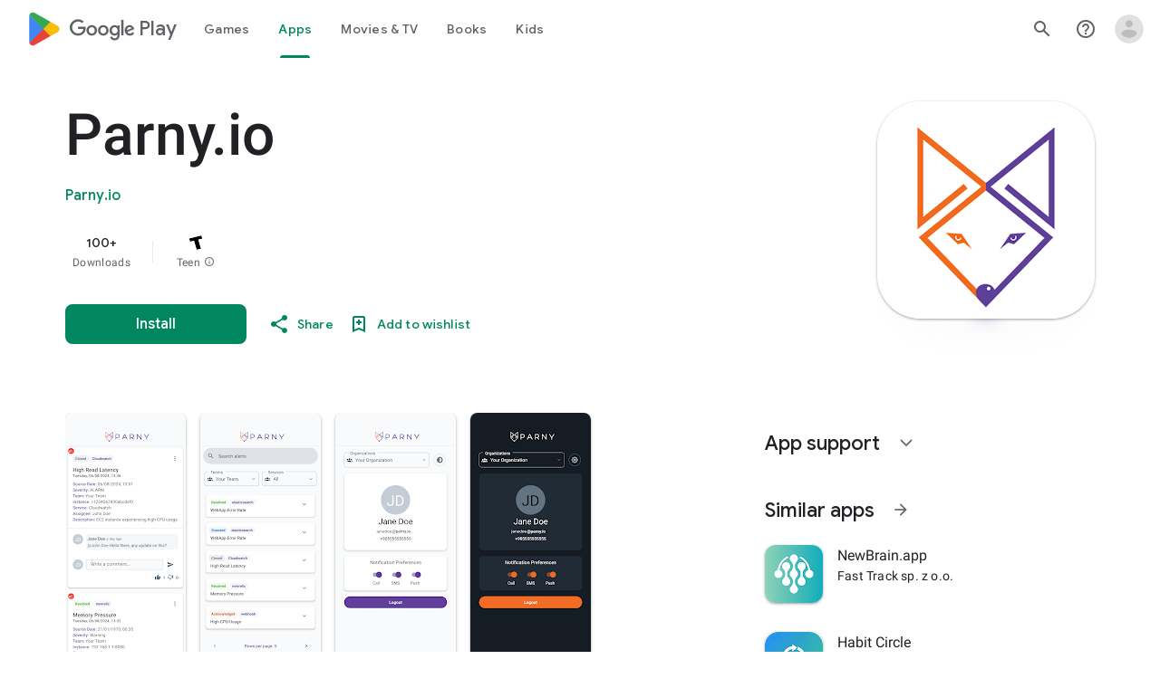

--- FILE ---
content_type: text/plain; charset=utf-8
request_url: https://play.google.com/play/log?format=json&authuser&proto_v2=true
body_size: -435
content:
["900000","1768720683662"]